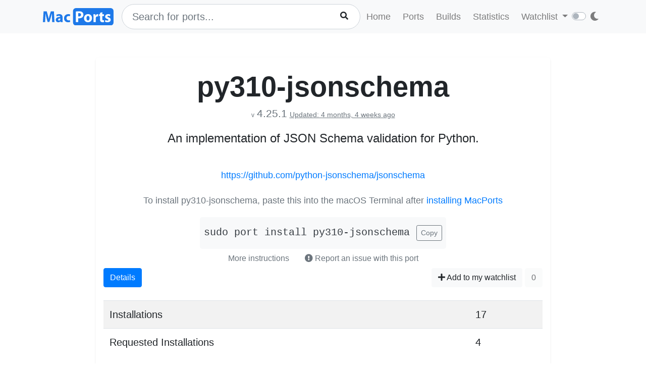

--- FILE ---
content_type: text/html; charset=utf-8
request_url: https://ports.macports.org/port/py310-jsonschema/
body_size: 3982
content:




<!doctype html>
<html lang="en">
<head>
    <meta charset="utf-8">
    <meta name="viewport" content="width=device-width, initial-scale=1, shrink-to-fit=no">
    <link rel="stylesheet" href="/static/css/bootstrap.min.css">
    <link rel="stylesheet" href="/static/css/main.css">
    <link rel="stylesheet" href="/static/css/darktheme.css" />
    <link rel="shortcut icon" href="/static/images/favicon.ico" />
    <script src="https://cdnjs.cloudflare.com/ajax/libs/popper.js/1.14.7/umd/popper.min.js"
        integrity="sha384-UO2eT0CpHqdSJQ6hJty5KVphtPhzWj9WO1clHTMGa3JDZwrnQq4sF86dIHNDz0W1"
        crossorigin="anonymous"></script>
    <link rel="stylesheet" type="text/css" href="/static/css/all.min.css">
    <script src="/static/js/jquery-3.3.1.min.js"></script>
    <script src="/static/js/bootstrap.min.js"></script>
    <script src="/static/js/typeahead.bundle.js"></script>
    <script src="/static/js/main.js"></script>
    <script src="/static/js/handlebars.min-v4.7.6.js"></script>
    <script src="/static/js/theme.js"></script>
    <script src="/static/js/clamp.js"></script>
    
    

    <title>Install py310-jsonschema on macOS with  MacPorts</title>
</head>
<body>
<script>
    const themeConfig = new ThemeConfig();
    themeConfig.initTheme();
</script>
<nav class="navbar navbar-expand-lg navbar-light bg-light">
    <div class="container">
    <a class="navbar-brand py-2" href="/"><img width="140px" src="/static/images/macports-flat-logo.svg" class="img-fluid"></a>
    <button class="navbar-toggler" type="button" data-toggle="collapse" data-target="#navbarSupportedContent"
            aria-controls="navbarSupportedContent" aria-expanded="false" aria-label="Toggle navigation">
        <span class="navbar-toggler-icon"></span>
    </button>

    <div class="p-0 collapse navbar-collapse" id="navbarSupportedContent">
        
            <form class="topnav-form" method="get" action="/search/">
                <div class="form-row">
                    <div class="col-12" id="bloodhound">
                        <input type="text" class="quick-input-search form-control rounded-pill typeahead" id="q"
                               name="q"
                               placeholder="Search for ports...">
                        <img class="quick-input-search-spinner" id="search-spinner"
                             src="/static/images/tspinner.gif">
                        <button type="submit" class="quick-input-search-icon btn" id="search_submit"><i
                                class="fa fa-search"></i></button>
                        <input type="hidden" value="on" name="name">
                    </div>
                </div>
            </form>
        
        <ul class="navbar-nav ml-auto p-0">
            <li class="nav-item topnav-li ">
                <a class="nav-link topnav-a" href="/">Home</a>
            </li>
            <li class="nav-item topnav-li ">
                <a class="nav-link topnav-a" href="/search/">Ports</a>
            </li>
            <li class="nav-item topnav-li ">
                <a class="nav-link topnav-a" href="/all_builds/">Builds</a>
            </li>
            <li class="nav-item topnav-li " style="border: 0;">
                <a class="nav-link topnav-a" href="/statistics/">Statistics</a>
            </li>
        
            <li class="nav-item dropdown topnav-li">
                <a class="nav-link dropdown-toggle " href="#" id="navbarDropdown" role="button" data-toggle="dropdown"
                   aria-haspopup="true" aria-expanded="false">
                    Watchlist
                </a>
                <div class="dropdown-menu" aria-labelledby="navbarDropdown">
                    <a class="dropdown-item" href="/accounts/login/">Login</a>
                    <a class="dropdown-item" href="/accounts/signup/">Sign up</a>
                    <div class="dropdown-divider"></div>
                    <a class="dropdown-item text-secondary bg-warning" href="/accounts/github/login/?process=login">Quick GitHub Login<i class="fab fa-github ml-2"></i></a>
                </div>
            </li>
        
        <li class="nav-item ml-4">
                <script type="text/javascript">
                    const darkSwitch = writeDarkSwitch(themeConfig);
                </script>
            </li>
        </ul>
    </div>
    </div>
</nav>
<div class="container" style="max-width: 800px">
    
</div>
<div class="container">
    
    <div class="container shadow-sm rounded-lg mt-5 py-4" style="max-width: 900px">
        <h1 class="text-center display-4 font-weight-bold mb-0">py310-jsonschema</h1>
        <p class="text-center text-secondary mt-1 pt-0">
            <span class="f12">v</span> <span class="lead" style="font-size: 1.3rem">4.25.1</span>
            
                <span class="text-secondary" style="font-size: 0.9rem"><ins>Updated: 4 months, 4 weeks ago</ins></span>
            
        </p>

        <p class="text-center lead" style="font-size: 1.5rem">An implementation of JSON Schema validation for Python.</p>
        
    <br>


        <p class="text-center"><a href="https://github.com/python-jsonschema/jsonschema">https://github.com/python-jsonschema/jsonschema</a></p>

        
            
            <div class="text-center mt-4">
                <p class="text-muted mb-1">To install py310-jsonschema, paste this into the macOS Terminal after <a href="https://www.macports.org/install.php">installing MacPorts</a></p>
                <div style="display: inline-block" class="text-center bg-light rounded-lg py-3 px-2 mt-3">
                    <code id="install" class="text-dark lead">sudo port install py310-jsonschema</code>
                    <button onclick="copyText('install')" class="btn btn-outline-secondary btn-sm ml-2">Copy</button>
                </div>
                    <br>
                <button class="btn btn-link text-secondary" data-toggle="modal" data-target="#instructions">More instructions
                </button>
                <button class="btn text-secondary" data-toggle="modal" data-target="#report-an-issue">
                    <i class="text-secondary fas fa-exclamation-circle"></i> Report an issue with this port
                </button>
                <div class="modal fade" id="instructions" tabindex="-1" role="dialog" aria-labelledby="insLabel"
                     aria-hidden="true">
                    <div class="modal-dialog modal-lg" role="document">
                        <div class="modal-content">
                            <div class="modal-header">
                                <h5 class="modal-title" id="insLabel">Instructions</h5>
                                <button type="button" class="close" data-dismiss="modal" aria-label="Close">
                                    <span aria-hidden="true">&times;</span>
                                </button>
                            </div>
                            <div class="modal-body text-left">
                                <ul>
                                    <li class="py-2">If not done already, <a href="https://www.macports.org/install.php">install MacPorts</a>.</li>
                                    <li class="py-2">To <strong>install</strong> py310-jsonschema, run the following command in macOS terminal (Applications->Utilities->Terminal)<br>
                                        <div style="display: inline-block" class="bg-light rounded-lg py-3 px-2 mt-2">
                                            <code id="install-2" class="text-dark">sudo port install py310-jsonschema</code>
                                            <button onclick="copyText('install-2')" class="btn btn-outline-secondary btn-sm ml-2">Copy</button>
                                        </div>
                                    </li>
                                    <li class="py-2">
                                        To see what <strong>files</strong> were installed by py310-jsonschema, run:<br>
                                        <div style="display: inline-block" class="bg-light rounded-lg py-3 px-2 mt-2">
                                            <code id="contents" class="text-dark">port contents py310-jsonschema</code>
                                            <button onclick="copyText('contents')" class="btn btn-outline-secondary btn-sm ml-2">Copy</button>
                                        </div>
                                    </li>
                                    <li class="py-2">
                                        To later <strong>upgrade</strong> py310-jsonschema, run:<br>
                                        <div style="display: inline-block" class="bg-light rounded-lg py-3 px-2 mt-2">
                                            <code id="upgrade" class="text-dark">sudo port selfupdate && sudo port upgrade py310-jsonschema</code>
                                            <button onclick="copyText('upgrade')" class="btn btn-outline-secondary btn-sm ml-2">Copy</button>
                                        </div>
                                    </li>
                                </ul>
                            </div>
                            <div class="modal-footer">
                                <button type="button" class="btn btn-secondary" data-dismiss="modal">Close</button>
                            </div>
                        </div>
                    </div>
                </div>
                <div class="modal fade" id="report-an-issue" tabindex="-1" role="dialog" aria-labelledby="insLabel" aria-hidden="true">
                    <div class="modal-dialog modal-lg" role="document">
                        <div class="modal-content">
                            <div class="modal-header">
                                <h5 class="modal-title" id="insLabel">Reporting an issue on MacPorts Trac</h5>
                                <button type="button" class="close" data-dismiss="modal" aria-label="Close">
                                    <span aria-hidden="true">&times;</span>
                                </button>
                            </div>
                            <div class="modal-body text-left">
                                The MacPorts Project uses a system called Trac to file tickets to report bugs and enhancement requests.
                                Though anyone may search Trac for tickets, <strong>you must have a GitHub account</strong> in order to login to Trac to create tickets.<br><br>
                                <div class="text-center mt-4">
                                        <a target="_blank" href="https://trac.macports.org/newticket?port=py310-jsonschema" class="btn btn-primary">Report an Issue on MacPorts Trac</a>
                                        (GitHub login required)
                                    </div>
                            </div>
                            <div class="modal-footer">
                                <button type="button" class="btn btn-secondary" data-dismiss="modal">Close</button>
                            </div>
                        </div>
                    </div>
                </div>
            </div>
            
        

        <div>
            <div class="btn-group px-0 mx-0" role="group" aria-label="Basic example">
                <a href="/port/py310-jsonschema/details/" class="btn btn-primary">Details</a>
            </div>
            <span class="float-right">
            
                <a href="/port/py310-jsonschema/follow/" class="btn btn-light"><i class="fa fa-plus"></i> Add to my watchlist</a>
            
                <button class="btn btn-light" disabled>0</button>
            </span>
        </div>
        <br>
        <div>
            <table class="table table-striped lead">
                <tr>
                    <td>Installations</td>
                    <td>17</td>
                </tr>
                 <tr>
                    <td>Requested Installations</td>
                    <td>4</td>
                </tr>
            </table>
        </div>

    </div>

</div>
<br><br>
<div class="bg-footer">
    <div class="container p-4 text-light">
        <div class="row">
            <div class="col-lg-4">
                <strong>
                    Quick Links:</strong>
                    <ul>
                        <li><a class="footer-links" href="/about/">About</a></li>
                        <li><a class="footer-links" href="/statistics/faq/">Statistics FAQ</a></li>
                        <li><a class="footer-links" href="https://github.com/macports/macports-webapp">Git Repository</a></li>
                        <li><a class="footer-links" href="https://github.com/macports/macports-webapp/tree/master/docs">Documentation</a></li>
                        <li><a class="footer-links" href="/api/v1/">API</a></li>
                        <li><a class="footer-links" href="https://github.com/macports/macports-webapp/issues">Issues</a></li>
                    </ul>
            </div>
            <div class="col-lg-4">
                <strong>MacPorts</strong>
                <ul>
                    <li><a class="footer-links" href="https://www.macports.org">MacPorts Home</a></li>
                    <li><a class="footer-links" href="https://www.macports.org/install.php">Install MacPorts</a></li>
                    <li><a class="footer-links" href="https://trac.macports.org/wiki/FAQ">MacPorts FAQ</a></li>
                    <li><a class="footer-links" href="https://www.macports.org/news/">MacPorts News</a></li>
                </ul>
            </div>
            <div class="col-lg-4">
                Port Information was updated:<br>
                <i class="footer-links">2 hours ago</i><br>
                <i><a class="footer-links" href="https://github.com/macports/macports-ports/commits/b2855ebff52346ab58ca0bb5544a7f6c38d1906a
/">b2855ebf</a></i><br><br>

                Most recent build (in app's database) ran:<br>
                <i><a class="footer-links" href="/all_builds/">3 hours ago</a></i><br><br>

                Latest stats submission was received:<br>
                <i><a class="footer-links" href="/statistics/">11 minutes ago</a></i><br><br>

            </div>
    </div>
    </div>
</div>



    <script>
        function copyText(eleId) {
            /* Get the text field */
            let elm = document.getElementById(eleId);

            if (document.body.createTextRange) {
                var range = document.body.createTextRange();
                range.moveToElementText(elm);
                range.select();
                document.execCommand("Copy");
            } else if (window.getSelection) {
                // other browsers

                var selection = window.getSelection();
                var range = document.createRange();
                range.selectNodeContents(elm);
                selection.removeAllRanges();
                selection.addRange(range);
                document.execCommand("Copy");
            }
        }
    </script>

</body>
</html>
